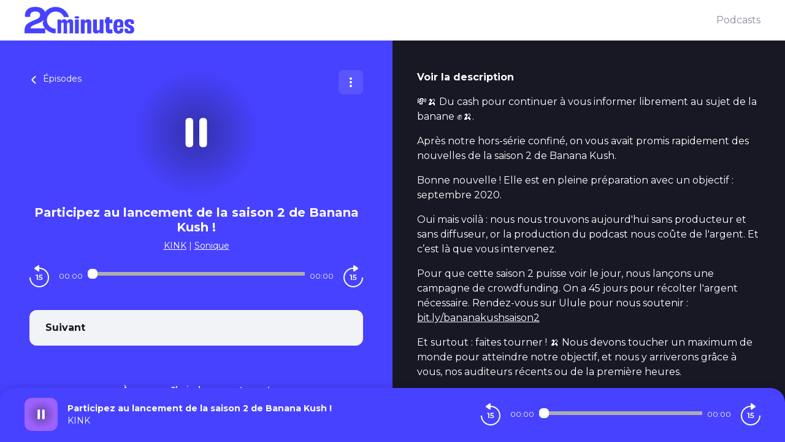

--- FILE ---
content_type: application/javascript; charset=UTF-8
request_url: https://podcasts.20minutes.fr/_nuxt/f407914.js
body_size: 3288
content:
(window.webpackJsonp=window.webpackJsonp||[]).push([[117],{633:function(c,h){c.exports='<svg viewBox="0 0 91 22" fill="none" xmlns="http://www.w3.org/2000/svg" width="190" height="47">\n  <title>20 Minutes : Actualités et infos en direct</title>\n\n  <path fill="currentColor"\n    d="M25.673 3.828c3.065 0 5.678 1.85 6.738 4.462h4.113C35.334 3.53 30.937 0 25.674 0c-3.584 0-6.778 1.643-8.822 4.203C15.74 1.164 12.494 0 8.795 0 1.565 0 .31 4.578.31 7.256c0 .517.04.866.052 1.021h4.359V6.881c0-1.436.944-3.104 4.022-3.104 2.78 0 4.087 1.164 4.087 2.961 0 3.234-4.488 3.686-8.122 5.691C.685 14.654.026 16.102.026 20.254c0 .297.013 1.255-.026 1.54h17.111c-.039-.117-.026-1.501-.026-1.954 0-.35.013-1.436.026-1.953 2.056 2.393 5.135 3.906 8.575 3.906v-3.815c-4.01 0-7.256-3.17-7.256-7.075-.013-3.906 3.247-7.075 7.243-7.075Zm-11.86 13.93h-8.82c0-3.065 5.923-3.311 9.544-5.872.75-.53 1.462-1.125 1.527-1.255-.065.401-1.76 2.018-.608 4.682.038.09.09.194.129.285 0 .013.013.026.013.039.35.711.789 1.384 1.28 2.004-.66.04-2.625.117-3.065.117Z"></path>\n  <path fill="currentColor"\n    d="M40.003 18.043c0-.44 0-.867.013-1.28.013-.402.013-.829 0-1.281-.013-.44 0-.906.013-1.371.013-.466.026-.983.026-1.54 0-.53-.103-.97-.297-1.332a1.949 1.949 0 0 0-.815-.801c-.35-.181-.79-.272-1.307-.272-.427 0-.84.078-1.215.233a2.283 2.283 0 0 0-.983.789 2.821 2.821 0 0 0-.375.711l-.143-.013c-.026-.103-.038-.194-.064-.284a1.779 1.779 0 0 0-.466-.802 2.01 2.01 0 0 0-.75-.479 2.853 2.853 0 0 0-.983-.155c-.466 0-.867.09-1.203.259-.35.18-.634.452-.866.814a2.66 2.66 0 0 0-.272.544l-.155-.013.038-.686c.013-.245.026-.504.026-.763H27.16c.026.828.039 1.694.039 2.574v6.337a81.8 81.8 0 0 1-.039 2.574h3.04c0-.271 0-.595-.013-.944-.013-.35-.013-.75-.013-1.19v-5.289c0-.285.026-.53.077-.738.052-.194.13-.362.246-.478.116-.117.246-.207.375-.26.142-.05.298-.077.466-.077.31 0 .543.09.672.272.13.181.194.44.194.802v3.324c0 .944-.013 1.772-.026 2.509a59.088 59.088 0 0 0-.038 2.082h2.974a21.63 21.63 0 0 1-.026-.944v-1.086c0-.401 0-.854-.013-1.358-.012-.505-.012-1.1-.012-1.76v-2.289c0-.284.025-.53.077-.737.052-.194.13-.362.233-.478a.934.934 0 0 1 .375-.26c.155-.05.297-.077.44-.077.31 0 .556.09.698.272.155.181.233.453.233.815v3.117c0 .957 0 1.836-.013 2.625-.013.802-.013 1.514-.039 2.147h3a25.636 25.636 0 0 1-.064-1.797v-1.966Zm4.695-10.089c-.143-.078-.324-.13-.57-.181a4.689 4.689 0 0 0-.944-.078c-.388 0-.698.026-.944.078-.245.052-.427.103-.556.181a.789.789 0 0 0-.297.285.79.79 0 0 0-.026.737c.052.116.142.22.284.31.143.09.324.168.57.22.245.065.568.09.97.09.387 0 .698-.025.944-.09.245-.065.44-.13.569-.22a.714.714 0 0 0 .284-.31.854.854 0 0 0 .078-.35.946.946 0 0 0-.078-.387.555.555 0 0 0-.284-.285Zm.026 8.019v-3.065c0-.466 0-.905.013-1.332.013-.427.013-.84.026-1.255H41.53c.025.556.038 1.126.038 1.707V17.5c0 .53 0 1.035-.013 1.54-.013.504-.013.982-.026 1.435-.012.453-.012.905-.012 1.332h3.233c-.013-.414-.026-.828-.026-1.241-.013-.414-.013-.854-.013-1.32v-1.487c.013-.543.013-1.125.013-1.785Zm10.269-3.065c0-.672-.103-1.202-.31-1.59a1.935 1.935 0 0 0-.88-.854c-.375-.181-.84-.272-1.396-.272-.53 0-.996.09-1.397.26-.401.167-.724.439-.996.8a2.847 2.847 0 0 0-.297.518h-.156c0-.207.013-.414.013-.633.013-.246.013-.518.013-.802h-3.22c0 .763 0 1.603.013 2.535.013.93.013 2.004.013 3.22v2.238c0 .66 0 1.267-.013 1.823s-.013 1.113-.013 1.669H49.6c0-.272 0-.57-.013-.854-.013-.297-.013-.634-.013-1.009v-5.522c0-.298.026-.557.078-.75.052-.195.13-.363.246-.48a1.18 1.18 0 0 1 .413-.284c.156-.064.324-.103.492-.103.246 0 .44.039.582.13.142.09.233.206.285.374.038.168.064.375.064.634v5.691c0 .802-.013 1.526-.026 2.173h3.26c-.013-.621-.026-1.242-.026-1.889-.013-.646-.013-1.345-.013-2.082 0-.362 0-.711.013-1.06.013-.35.013-.699 0-1.061s0-.789.013-1.242c.026-.504.038-1.021.038-1.578Zm10.114-2.588h-3.233v1.85c0 .362 0 .802.012 1.32.013.517.013 1.124.013 1.823v2.483c0 .285-.038.53-.103.724a1.53 1.53 0 0 1-.259.479.833.833 0 0 1-.414.272 1.626 1.626 0 0 1-.491.077c-.22 0-.401-.039-.556-.103a.578.578 0 0 1-.31-.362 2.128 2.128 0 0 1-.091-.634c0-1.112 0-2.147-.013-3.104-.013-.957 0-1.837.013-2.639.013-.802.026-1.539.039-2.198h-3.26c.026.633.04 1.267.04 1.888v2.056c0 .388 0 .75-.014 1.1-.013.349-.013.698-.013 1.073s0 .802-.013 1.268c-.013.465-.013.996-.013 1.59 0 .621.104 1.139.324 1.514.22.388.517.672.892.853.375.181.84.285 1.397.285.517 0 .983-.09 1.384-.259a2.617 2.617 0 0 0 1.345-1.358h.103c-.013.233-.013.466-.025.699-.013.232-.026.491-.04.776h3.26v-5.755c0-.841-.013-1.592-.026-2.238a42.601 42.601 0 0 1 0-1.824c.052-.556.052-1.112.052-1.655Zm7.36 10.076a13.238 13.238 0 0 1-.064-.71 11.059 11.059 0 0 0-.052-.7c-.026-.22-.039-.413-.052-.581a2.81 2.81 0 0 1-.608.168 3.84 3.84 0 0 1-.685.064c-.22 0-.401-.025-.543-.077a.585.585 0 0 1-.324-.259c-.077-.13-.103-.297-.103-.491 0-.919.013-1.798.026-2.665.013-.62.013-1.215.026-1.81h.142c.271 0 .543 0 .815.013.271 0 .504.012.737.012.22 0 .427.014.595.026v-1.034c0-.35 0-.699.013-1.035.013-.35.026-.672.052-1.009-.363 0-.712 0-1.048.013-.336 0-.686.013-1.06.013h-.208c.013-.685.04-1.32.09-1.914-.167 0-.348 0-.516.013-.169 0-.35.013-.53.013h-.531c-.284 0-.57 0-.828-.013-.271 0-.517-.013-.75-.013.013.634.013 1.254.013 1.875h-.918c0 .22 0 .453.013.699.013.245.013.491.013.75v1.5h.84c-.013.31-.013.621-.026.918-.012.595-.025 1.151-.025 1.695v2.897c0 .504.051.944.168 1.332.103.375.297.711.582.97.284.272.633.479 1.073.62.427.143.983.22 1.656.22.284 0 .556-.012.789-.038.233-.026.465-.052.685-.09.22-.04.453-.091.698-.169a34.399 34.399 0 0 1-.077-.582 16.366 16.366 0 0 1-.078-.62Zm8.484-8.794a2.87 2.87 0 0 0-.698-.828 2.81 2.81 0 0 0-1.087-.492 6.748 6.748 0 0 0-1.539-.168c-.724 0-1.345.104-1.888.298-.543.194-.996.53-1.358.97-.362.452-.634 1.073-.815 1.862-.168.79-.258 1.785-.258 2.975 0 .892.051 1.668.168 2.328.103.66.271 1.203.491 1.642.22.44.492.79.84 1.048.35.259.751.453 1.204.57.452.116.97.18 1.539.18.543 0 1.022-.038 1.41-.13.4-.09.737-.193 1.034-.335a2.15 2.15 0 0 0 .737-.556c.195-.233.337-.505.44-.815.104-.31.168-.66.207-1.048a8.3 8.3 0 0 0 .013-1.28c-.168 0-.388 0-.634.013-.245.013-.517.013-.815.013-.168 0-.336 0-.49-.013-.156-.013-.311-.013-.44-.013-.143 0-.272 0-.427-.013.025.284.025.543.012.763-.025.22-.051.4-.103.543a1.12 1.12 0 0 1-.194.35.663.663 0 0 1-.297.193 1.225 1.225 0 0 1-.388.052 1.42 1.42 0 0 1-.582-.103c-.143-.078-.272-.22-.376-.453a3.49 3.49 0 0 1-.245-.97 12.59 12.59 0 0 1-.09-1.41h.232c.246 0 .504.013.802.013h.931c.246 0 .504 0 .789-.013h.789c.246 0 .504.013.763.013.272 0 .517.013.763.013.013-.142.026-.35.026-.62.013-.26.013-.57.026-.906.013-.337.013-.686.013-1.035 0-.556-.039-1.06-.104-1.513a4.131 4.131 0 0 0-.4-1.125Zm-2.961 3.763c-.181 0-.375 0-.557.013-.18 0-.349.013-.517.013-.168 0-.323 0-.478-.013-.04 0-.078 0-.117-.013.013-.388.039-.737.078-1.034.064-.57.142-.996.245-1.307.104-.297.233-.504.376-.62a.923.923 0 0 1 .53-.169c.271 0 .491.065.66.181.168.117.271.337.336.634.051.298.09.711.09 1.229 0 .388-.013.698-.026.918 0 .052 0 .09-.013.13h-.051a4.015 4.015 0 0 1-.556.038Zm12.235 2.095a2.904 2.904 0 0 0-.557-1.021 4.21 4.21 0 0 0-.944-.815c-.375-.246-.853-.466-1.41-.66a5.238 5.238 0 0 1-.88-.4c-.232-.143-.413-.272-.542-.415a1.048 1.048 0 0 1-.259-.465 2.405 2.405 0 0 1-.065-.543c0-.169.013-.31.052-.427a.574.574 0 0 1 .168-.272.87.87 0 0 1 .31-.155 1.69 1.69 0 0 1 .48-.052c.18 0 .335.026.465.065.116.039.22.103.297.194.078.09.13.194.168.349.026.142.04.31.04.504 0 .143 0 .272.012.376.013.103 0 .22-.039.349.168-.013.35-.013.544-.013h1.19c.18 0 .362 0 .53.013.168.013.323.013.452.013.026-.117.04-.233.026-.35a2.82 2.82 0 0 1-.013-.336c.013-.116.013-.22.013-.336a4.69 4.69 0 0 0-.116-1.1 2.55 2.55 0 0 0-.362-.827c-.168-.233-.401-.414-.699-.57-.297-.155-.672-.258-1.112-.336-.44-.077-.957-.103-1.54-.103-.672 0-1.266.052-1.771.168-.504.104-.918.272-1.254.505-.337.232-.57.543-.725.93-.155.389-.233.854-.233 1.397 0 .492.052.945.143 1.333.09.4.245.75.478 1.06.22.31.53.595.918.828.389.246.867.453 1.45.634.348.155.633.297.866.44a3 3 0 0 1 .556.4c.142.13.246.285.31.453.078.168.104.35.104.543 0 .168-.013.324-.052.453a.768.768 0 0 1-.168.323.53.53 0 0 1-.298.168 2.43 2.43 0 0 1-.491.04 1.53 1.53 0 0 1-.505-.078.885.885 0 0 1-.349-.194.848.848 0 0 1-.18-.375 2.433 2.433 0 0 1-.066-.557c0-.09.013-.194.026-.31a1.681 1.681 0 0 0 0-.362c-.142.013-.323.013-.53.013h-1.255c-.18 0-.349 0-.504-.013-.155-.013-.297-.013-.414-.013 0 .09 0 .181-.013.272-.013.09-.013.207-.026.323-.012.116-.012.259-.012.414 0 .4.038.75.129 1.06.09.31.22.595.388.854s.414.466.711.62c.298.156.673.272 1.125.363.44.09.983.13 1.591.13.737 0 1.345-.065 1.85-.195.504-.13.918-.31 1.228-.569.31-.258.556-.582.712-.983.155-.4.233-.892.233-1.461 0-.453-.052-.893-.181-1.28Z"></path>\n</svg>'}}]);